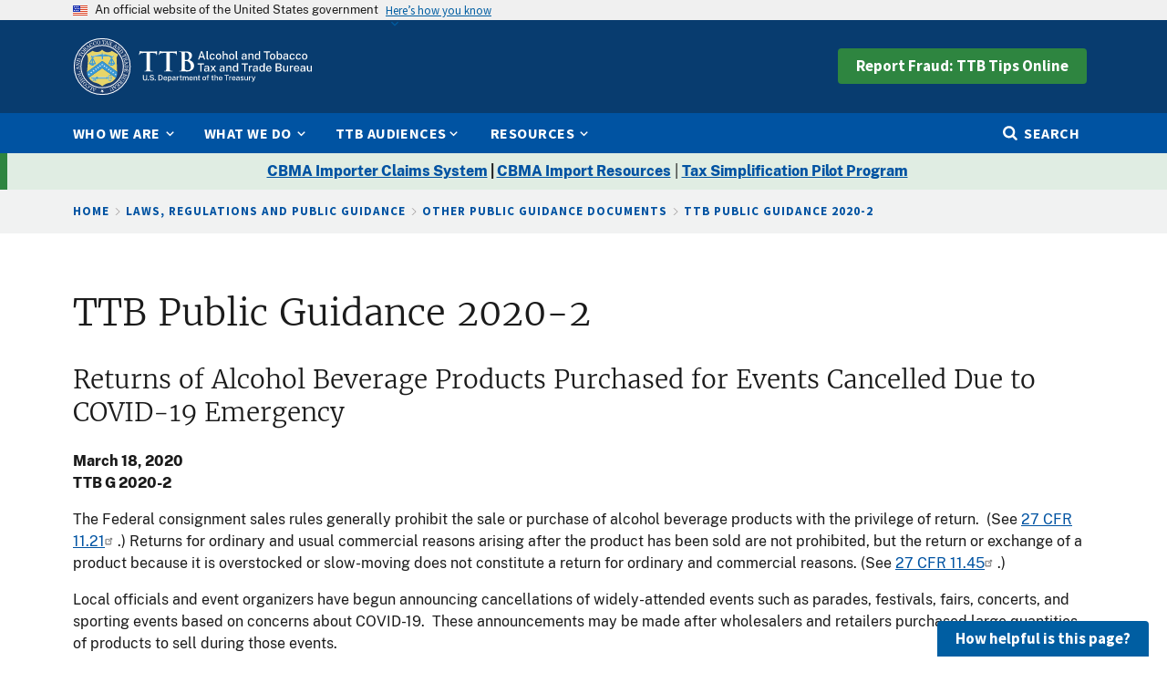

--- FILE ---
content_type: text/html; charset=UTF-8
request_url: https://www.ttb.gov/laws-regulations-and-public-guidance/public-guidance/ttb-pg-2020-2
body_size: 12198
content:
<!DOCTYPE html>
<html lang="en" dir="ltr">
<head>
  <meta charset="utf-8" />
<script async src="https://www.googletagmanager.com/gtag/js?id=G-GV8J283MWH"></script>
<script>window.dataLayer = window.dataLayer || [];function gtag(){dataLayer.push(arguments)};gtag("js", new Date());gtag("set", "developer_id.dMDhkMT", true);gtag("config", "G-GV8J283MWH", {"groups":"default","page_location":location.pathname + location.search + location.hash});gtag("config", "G-KGBRCK3LMZ", {"groups":"default","page_location":location.pathname + location.search + location.hash});gtag("config", "G-WENCZ3Y3YM", {"groups":"default","page_location":location.pathname + location.search + location.hash});</script>
<meta name="description" content="Returns of Alcohol Beverage Products Purchased for Events Cancelled Due to COVID-19 EmergencyMarch 18, 2020TTB G 2020-2" />
<link rel="canonical" href="https://www.ttb.gov/laws-regulations-and-public-guidance/public-guidance/ttb-pg-2020-2" />
<script>(function(c,l,a,r,i,t,y){
    c[a]=c[a]||function(){(c[a].q=c[a].q||[]).push(arguments)};
    t=l.createElement(r);t.async=1;t.src="https://www.clarity.ms/tag/"+i;
    y=l.getElementsByTagName(r)[0];y.parentNode.insertBefore(t,y);
})(window, document, "clarity", "script", "nj5fapxh72");
</script>
<meta name="Generator" content="Drupal 10 (https://www.drupal.org)" />
<meta name="MobileOptimized" content="width" />
<meta name="HandheldFriendly" content="true" />
<meta name="viewport" content="width=device-width, initial-scale=1.0" />
<link rel="icon" href="/themes/custom/ttb/favicon.ico" type="image/vnd.microsoft.icon" />

  <title>TTB Public Guidance 2020-2 | TTB: Alcohol and Tobacco Tax and Trade Bureau</title>
  <link rel="stylesheet" media="all" href="/sites/default/files/css/css_esfrIPhYCfWIqTzcLiKd-JBcTOaMFjb9gsDB7ZSrqGg.css?delta=0&amp;language=en&amp;theme=ttb&amp;include=eJxNiFEKwzAMxS5katiFhtM8SthrXGqnW24_2BjsR0jCK9n6Q-s5DuOCb8pmpGXrN7UIZPyNnwlt-sh7bbH6hXOqd6xOiRmJXYsFJLPoRi9GuRqeoR8uu9dBvAHL4TBB" />
<link rel="stylesheet" media="all" href="/sites/default/files/css/css_pSLRyJfzwxX2ehqZDO8IwYaA2R3rK-N_kgi2e0U_dfQ.css?delta=1&amp;language=en&amp;theme=ttb&amp;include=eJxNiFEKwzAMxS5katiFhtM8SthrXGqnW24_2BjsR0jCK9n6Q-s5DuOCb8pmpGXrN7UIZPyNnwlt-sh7bbH6hXOqd6xOiRmJXYsFJLPoRi9GuRqeoR8uu9dBvAHL4TBB" />

  <script src="https://dap.digitalgov.gov/Universal-Federated-Analytics-Min.js?agency=TRE&amp;subagency=TTB&amp;yt=1" id="_fed_an_ua_tag" async></script>


                              <script>!function(e){var n="https://s.go-mpulse.net/boomerang/";if("False"=="True")e.BOOMR_config=e.BOOMR_config||{},e.BOOMR_config.PageParams=e.BOOMR_config.PageParams||{},e.BOOMR_config.PageParams.pci=!0,n="https://s2.go-mpulse.net/boomerang/";if(window.BOOMR_API_key="B84AN-PBGG6-7J89A-92ERD-SHLCV",function(){function e(){if(!o){var e=document.createElement("script");e.id="boomr-scr-as",e.src=window.BOOMR.url,e.async=!0,i.parentNode.appendChild(e),o=!0}}function t(e){o=!0;var n,t,a,r,d=document,O=window;if(window.BOOMR.snippetMethod=e?"if":"i",t=function(e,n){var t=d.createElement("script");t.id=n||"boomr-if-as",t.src=window.BOOMR.url,BOOMR_lstart=(new Date).getTime(),e=e||d.body,e.appendChild(t)},!window.addEventListener&&window.attachEvent&&navigator.userAgent.match(/MSIE [67]\./))return window.BOOMR.snippetMethod="s",void t(i.parentNode,"boomr-async");a=document.createElement("IFRAME"),a.src="about:blank",a.title="",a.role="presentation",a.loading="eager",r=(a.frameElement||a).style,r.width=0,r.height=0,r.border=0,r.display="none",i.parentNode.appendChild(a);try{O=a.contentWindow,d=O.document.open()}catch(_){n=document.domain,a.src="javascript:var d=document.open();d.domain='"+n+"';void(0);",O=a.contentWindow,d=O.document.open()}if(n)d._boomrl=function(){this.domain=n,t()},d.write("<bo"+"dy onload='document._boomrl();'>");else if(O._boomrl=function(){t()},O.addEventListener)O.addEventListener("load",O._boomrl,!1);else if(O.attachEvent)O.attachEvent("onload",O._boomrl);d.close()}function a(e){window.BOOMR_onload=e&&e.timeStamp||(new Date).getTime()}if(!window.BOOMR||!window.BOOMR.version&&!window.BOOMR.snippetExecuted){window.BOOMR=window.BOOMR||{},window.BOOMR.snippetStart=(new Date).getTime(),window.BOOMR.snippetExecuted=!0,window.BOOMR.snippetVersion=12,window.BOOMR.url=n+"B84AN-PBGG6-7J89A-92ERD-SHLCV";var i=document.currentScript||document.getElementsByTagName("script")[0],o=!1,r=document.createElement("link");if(r.relList&&"function"==typeof r.relList.supports&&r.relList.supports("preload")&&"as"in r)window.BOOMR.snippetMethod="p",r.href=window.BOOMR.url,r.rel="preload",r.as="script",r.addEventListener("load",e),r.addEventListener("error",function(){t(!0)}),setTimeout(function(){if(!o)t(!0)},3e3),BOOMR_lstart=(new Date).getTime(),i.parentNode.appendChild(r);else t(!1);if(window.addEventListener)window.addEventListener("load",a,!1);else if(window.attachEvent)window.attachEvent("onload",a)}}(),"".length>0)if(e&&"performance"in e&&e.performance&&"function"==typeof e.performance.setResourceTimingBufferSize)e.performance.setResourceTimingBufferSize();!function(){if(BOOMR=e.BOOMR||{},BOOMR.plugins=BOOMR.plugins||{},!BOOMR.plugins.AK){var n=""=="true"?1:0,t="",a="amjttqaxfuxm22lzoeta-f-8b4961f55-clientnsv4-s.akamaihd.net",i="false"=="true"?2:1,o={"ak.v":"39","ak.cp":"1587907","ak.ai":parseInt("1019259",10),"ak.ol":"0","ak.cr":8,"ak.ipv":4,"ak.proto":"h2","ak.rid":"35a7bdb2","ak.r":47370,"ak.a2":n,"ak.m":"dscb","ak.n":"essl","ak.bpcip":"3.19.57.0","ak.cport":56920,"ak.gh":"23.208.24.77","ak.quicv":"","ak.tlsv":"tls1.3","ak.0rtt":"","ak.0rtt.ed":"","ak.csrc":"-","ak.acc":"","ak.t":"1769566502","ak.ak":"hOBiQwZUYzCg5VSAfCLimQ==YuSebnHctpSlOzeZtDUk1K177eJl3yxq1MTuK1GI+bpu99cWuM/CbRZe0L94ZVamJWocCCYVnC+ItSErUWm6Mato8qSE8xaVFG7zNxoKYnWDi41P1co9GwP4DugKePobU27XORVj90yoUCld7JRuy4En8KhIembVz+Pf0VdpLgIpcl3fL/IgKa04wxZk4j0z4a5s2UKFBDBo5hQWpXDnqFNjvMeBWu4mX4B3EKfX1Uxd7FAcuW49gkOx0yCyjky3v3ljNiBF9KN/s9w/uPHwki7FT6gEAPNU8bpXH7LSKz5qduIZ50ZwS1rqqtAAyhCHVW+CFH5jG2qkuuqLYJAtGmVgEGVhOYYxgtrNEpv/+alC+AkoCCwTI0MRvHUDAITYRyNEuVPhKRl/7cFm5l9Dz/yIS3MYNydpJBn+SsJYcMQ=","ak.pv":"27","ak.dpoabenc":"","ak.tf":i};if(""!==t)o["ak.ruds"]=t;var r={i:!1,av:function(n){var t="http.initiator";if(n&&(!n[t]||"spa_hard"===n[t]))o["ak.feo"]=void 0!==e.aFeoApplied?1:0,BOOMR.addVar(o)},rv:function(){var e=["ak.bpcip","ak.cport","ak.cr","ak.csrc","ak.gh","ak.ipv","ak.m","ak.n","ak.ol","ak.proto","ak.quicv","ak.tlsv","ak.0rtt","ak.0rtt.ed","ak.r","ak.acc","ak.t","ak.tf"];BOOMR.removeVar(e)}};BOOMR.plugins.AK={akVars:o,akDNSPreFetchDomain:a,init:function(){if(!r.i){var e=BOOMR.subscribe;e("before_beacon",r.av,null,null),e("onbeacon",r.rv,null,null),r.i=!0}return this},is_complete:function(){return!0}}}}()}(window);</script></head>
<body class="path-node page-node-type-page">
<a href="#main-content" class="usa-sr-only visually-hidden focusable skip-link">
  Skip to main content
</a>

  <div class="dialog-off-canvas-main-canvas" data-off-canvas-main-canvas>
    
  <div class="usa-banner">
  <div class="usa-accordion">
    <header class="usa-banner__header">
      <div class="usa-banner__inner">
        <div class="grid-col-auto">
          <img class="usa-banner__header-flag" src="/libraries/uswds/dist/img/us_flag_small.png" alt="U.S. flag">
        </div>
        <div class="grid-col-fill tablet:grid-col-auto">
          <p class="usa-banner__header-text">An official website of the United States government</p>
          <p class="usa-banner__header-action" aria-hidden="true">Here’s how you know</p>
        </div>
        <button class="usa-accordion__button usa-banner__button"
          aria-expanded="false" aria-controls="gov-banner">
          <span class="usa-banner__button-text">Here’s how you know</span>
        </button>
      </div>
    </header>
    <div class="usa-banner__content usa-accordion__content" id="gov-banner" hidden>
      <div class="grid-row grid-gap-lg">
        <div class="usa-banner__guidance tablet:grid-col-6">
          <img class="usa-banner__icon usa-media-block__img" src="/libraries/uswds/dist/img/icon-dot-gov.svg" alt="Dot gov">
          <div class="usa-media-block__body">
            <p>
              <strong>The .gov means it’s official.</strong>
            </p>
            <p>
              Federal government websites often end in .gov or .mil. Before sharing sensitive information, make sure you’re on a federal government site.
            </p>
          </div>
        </div>
        <div class="usa-banner__guidance tablet:grid-col-6">
          <img class="usa-banner__icon usa-media-block__img" src="/libraries/uswds/dist/img/icon-https.svg" alt="Https">
          <div class="usa-media-block__body">
            <p>
              <strong>The site is secure.</strong>
            </p>
            <p>
              The <strong>https://</strong> ensures that you are connecting to the official website and that any information you provide is encrypted and transmitted securely.
            </p>
          </div>
        </div>
      </div>
    </div>
  </div>
</div>


<div class="usa-overlay"></div>



<header class="treas-header" role="banner">
      <div class="treas-header__wrap">
    <div class="region region-header">
  <div id="block-ttb-site-branding" class="block block-system block-system-branding-block">
  
    
    <div id="treas-logo-title">
    <a href="/" title="Home" rel="home" class="navbar-brand d-flex align-items-center treas-header__title">
              <img src="/themes/custom/ttb/assets/img/TTB_logo_web.svg" aria-label="TTB - Alcohol and Tobacco Tax and Trade Bureau" alt="TTB - Alcohol and Tobacco Tax and Trade Bureau" class="treas-header__logo"/>
                </a>
  </div>
</div>
<div id="block-ttb-headerreportfraudttbtipsonlinebutton" class="block block-block-content block-block-content1ac46d87-2abb-462f-8327-10275f0650eb">
  
    
      <div class="content">
      
						<div class="field field--name-body field--type-text-with-summary field--label-hidden field__item"><!--PAGEWATCH--><div><a class="usa-button usa-button--alternate hidden-sm" href="/about-ttb/ttb-tip-line">Report Fraud: TTB Tips Online</a></div><!--/PAGEWATCH--></div>
			
    </div>
  </div>

    <button class="usa-menu-btn" type="button">
      <svg class="usa-icon" aria-hidden="true" focusable="false" role="img">
        <use xlink:href="/libraries/uswds/dist/img/sprite.svg#menu"></use>
      </svg>
      Menu
    </button>
</div>

  </div>
    </header>
<div class="treas-main-nav usa-nav">
  <div class="grid-container">
    <div class="grid-row">
      <div class="grid-col">
        <button class="usa-nav__close">
          <img src="/themes/custom/gallatin2/img/close-white.svg" alt="close" />
        </button>
      </div>
    </div>
    <nav class="grid-row" role="navigation">

             <div class="grid-col-12">
        
  
  
          <ul class="usa-nav__primary treas-main-nav__list usa-accordion">

    
          <li class="usa-nav__primary-item treas-main-nav__list-item  ">

                  <button class="usa-accordion__button usa-nav__link treas-main-nav__link" aria-expanded="false" aria-controls="megamenu-1">
            <span>Who We Are</span>
          </button>
        
                    
  
          <ul id="megamenu-1" class="usa-nav__submenu usa-megamenu grid-row grid-gap-4 flex-justify-start" hidden>

          
          <li class=" usa-nav__submenu-item treas-main-nav__submenu-item usa-megamenu-col mobile-lg:grid-col-6 desktop:grid-col">

        
                    
  
          <ul class="usa-nav__submenu-list">
        <li class="">

                                <a href="/about-ttb" class="mega-menu-nav-parent ">
              <strong>About TTB</strong>
            </a>
          
        </li>
    
          <li class="  ">

        
                  <a href="/about-ttb/organizational-chart-for-ttb" class="">
            <span>Organizational Chart</span>
          </a>
        
      </li>
          <li class="  ">

        
                  <a href="/business-central/consumer/about-us-what-we-do" class="">
            <span>What We Do</span>
          </a>
        
      </li>
          <li class="  ">

        
                  <a href="/about-ttb/who-we-are/offices" class="">
            <span>TTB Offices</span>
          </a>
        
      </li>
          <li class="  ">

        
                  <a href="/about-ttb/history" class="">
            <span>The TTB Story</span>
          </a>
        
      </li>
            </ul>
  
        
      </li>
          <li class=" usa-nav__submenu-item treas-main-nav__submenu-item usa-megamenu-col mobile-lg:grid-col-6 desktop:grid-col">

        
                    
  
          <ul class="usa-nav__submenu-list">
        <li class="">

                                <a href="/about-ttb/contact-us" class="mega-menu-nav-parent ">
              <strong>Contact Us</strong>
            </a>
          
        </li>
    
          <li class="  ">

        
                  <a href="/about-ttb/who-we-are/offices" class="">
            <span>Offices</span>
          </a>
        
      </li>
          <li class="  ">

        
                  <a href="/nrc/contact-nrc" class="">
            <span>NRC Call Center</span>
          </a>
        
      </li>
          <li class="  ">

        
                  <a href="/alfd/contact-information" class="">
            <span>ALFD Call Center</span>
          </a>
        
      </li>
          <li class="  ">

        
                  <a href="/about-ttb/who-we-are/offices/scientific-services-division" class="">
            <span>Scientific Services Division</span>
          </a>
        
      </li>
          <li class="  ">

        
                  <a href="/about-ttb/who-we-are/offices/tax-audit-division" class="">
            <span>Tax Audit Division</span>
          </a>
        
      </li>
          <li class="  ">

        
                  <a href="/laws-regulations-and-public-guidance/trade-investigations/trade-investigations-division-contacts" class="">
            <span>Trade Investigations Division Contact Information</span>
          </a>
        
      </li>
          <li class="  ">

        
                  <a href="/about-ttb/who-we-are/offices/media" class="">
            <span>Office of Congressional and Public Affairs</span>
          </a>
        
      </li>
          <li class="  ">

        
                  <a href="/contact-id" class="">
            <span>Submit a Tip Online</span>
          </a>
        
      </li>
            </ul>
  
        
      </li>
          <li class=" usa-nav__submenu-item treas-main-nav__submenu-item usa-megamenu-col mobile-lg:grid-col-6 desktop:grid-col">

        
                    
  
          <ul class="usa-nav__submenu-list">
        <li class="">

                                <a href="/about-ttb/who-we-are/offices" class="mega-menu-nav-parent ">
              <strong>TTB Offices</strong>
            </a>
          
        </li>
    
          <li class="  ">

        
                  <a href="/about-ttb/who-we-are/offices/executive-offices" class="">
            <span>Executive Staff</span>
          </a>
        
      </li>
          <li class="  ">

        
                  <a href="/about-ttb/who-we-are/offices/management" class="">
            <span>Office of Management</span>
          </a>
        
      </li>
          <li class="  ">

        
                  <a href="/about-ttb/who-we-are/offices/headquarters-operations" class="">
            <span>Office of Headquarters Operations</span>
          </a>
        
      </li>
          <li class="  ">

        
                  <a href="/about-ttb/who-we-are/offices/field-operations" class="">
            <span>Office of Field Operations</span>
          </a>
        
      </li>
          <li class="  ">

        
                  <a href="/about-ttb/who-we-are/offices/office-of-chief-information-officer" class="">
            <span>Office of the Chief Information Officer</span>
          </a>
        
      </li>
          <li class="  ">

        
                  <a href="/about-ttb/who-we-are/offices/permitting-and-taxation" class="">
            <span>Office of Permitting and Taxation</span>
          </a>
        
      </li>
          <li class="  ">

        
                  <a href="/offices/chief-counsel" class="">
            <span>Office of Chief Counsel</span>
          </a>
        
      </li>
          <li class="  ">

        
                  <a href="/about-ttb/who-we-are/offices/chief-of-staff" class="">
            <span>Office of External Affairs/Chief of Staff</span>
          </a>
        
      </li>
            </ul>
  
        
      </li>
          <li class=" usa-nav__submenu-item treas-main-nav__submenu-item usa-megamenu-col mobile-lg:grid-col-6 desktop:grid-col">

        
                    
  
          <ul class="usa-nav__submenu-list">
        <li class="">

                                <a href="/about-ttb/careers" class="mega-menu-nav-parent ">
              <strong>Careers</strong>
            </a>
          
        </li>
    
          <li class="  ">

        
                  <a href="/about-ttb/careers" class="">
            <span>Opportunities at a Glance</span>
          </a>
        
      </li>
            </ul>
  
        
      </li>
            </ul>
  
        
      </li>
          <li class="usa-nav__primary-item treas-main-nav__list-item  ">

                  <button class="usa-accordion__button usa-nav__link treas-main-nav__link" aria-expanded="false" aria-controls="megamenu-2">
            <span>What We Do</span>
          </button>
        
                    
  
          <ul id="megamenu-2" class="usa-nav__submenu usa-megamenu grid-row grid-gap-4 flex-justify-start" hidden>

          
          <li class=" usa-nav__submenu-item treas-main-nav__submenu-item usa-megamenu-col mobile-lg:grid-col-6 desktop:grid-col">

        
                    
  
          <ul class="usa-nav__submenu-list">
        <li class="">

                                <a href="/business-central/consumer/about-us-what-we-do" class="mega-menu-nav-parent ">
              <strong>Program Areas</strong>
            </a>
          
        </li>
    
          <li class="  ">

        
                  <a href="/regulated-commodities/beverage-alcohol" class="">
            <span>Beverage Alcohol</span>
          </a>
        
      </li>
          <li class="  ">

        
                  <a href="/regulated-commodities/industrial-alcohol" class="">
            <span>Industrial Alcohol</span>
          </a>
        
      </li>
          <li class="  ">

        
                  <a href="/regulated-commodities/tobacco" class="">
            <span>Tobacco</span>
          </a>
        
      </li>
          <li class="  ">

        
                  <a href="/formulation" class="">
            <span>Formulation</span>
          </a>
        
      </li>
          <li class="  ">

        
                  <a href="/regulated-commodities/labeling/labeling-resources" class="">
            <span>Labeling Resources</span>
          </a>
        
      </li>
          <li class="  ">

        
                  <a href="/business-central/advertising/market-compliance-office" class="">
            <span>Market Compliance</span>
          </a>
        
      </li>
          <li class="  ">

        
                  <a href="/business-central/trade-practices" class="">
            <span>Trade Practices</span>
          </a>
        
      </li>
          <li class="  ">

        
                  <a href="/about-ttb/who-we-are/offices/international-affairs-division" class="">
            <span>International Affairs</span>
          </a>
        
      </li>
          <li class="  ">

        
                  <a href="/about-ttb/outreach/outreach-program" class="">
            <span>TTB Outreach</span>
          </a>
        
      </li>
          <li class="  ">

        
                  <a href="/regulated-commodities/firearms" class="">
            <span>Firearms/Ammunition Excise Tax</span>
          </a>
        
      </li>
            </ul>
  
        
      </li>
          <li class=" usa-nav__submenu-item treas-main-nav__submenu-item usa-megamenu-col mobile-lg:grid-col-6 desktop:grid-col">

        
                    
  
          <ul class="usa-nav__submenu-list">
        <li class="">

                                <a href="/laws-regulations-and-public-guidance" class="mega-menu-nav-parent ">
              <strong>Regs and Guidance</strong>
            </a>
          
        </li>
    
          <li class="  ">

        
                  <a href="/laws-regulations-and-public-guidance/other/statutes" class="">
            <span>Statutes</span>
          </a>
        
      </li>
          <li class="  ">

        
                  <a href="/laws-regulations-and-public-guidance/other/regulations" class="">
            <span>Regulations</span>
          </a>
        
      </li>
          <li class="  ">

        
                  <a href="/laws-regulations-and-public-guidance/rulings" class="">
            <span>Rulings</span>
          </a>
        
      </li>
          <li class="  ">

        
                  <a href="/laws-regulations-and-public-guidance/procedures" class="">
            <span>Procedures</span>
          </a>
        
      </li>
          <li class="  ">

        
                  <a href="/public-information/industry-circulars" class="">
            <span>Industry Circulars</span>
          </a>
        
      </li>
          <li class="  ">

        
                  <a href="/rrd/publications-in-federal-register" class="">
            <span>Federal Register Publications</span>
          </a>
        
      </li>
          <li class="  ">

        
                  <a href="/laws-regulations-and-public-guidance/public-guidance" class="">
            <span>Other Guidance</span>
          </a>
        
      </li>
            </ul>
  
        
      </li>
          <li class=" usa-nav__submenu-item treas-main-nav__submenu-item usa-megamenu-col mobile-lg:grid-col-6 desktop:grid-col">

        
                    
  
          <ul class="usa-nav__submenu-list">
        <li class="">

                                <a href="/taxes/tax-audit/taxes-and-filing" class="mega-menu-nav-parent ">
              <strong>Taxes and Filing</strong>
            </a>
          
        </li>
    
          <li class="  ">

        
                  <a href="/taxes/tax-audit/taxes-and-filing" class="">
            <span>Overview</span>
          </a>
        
      </li>
          <li class="  ">

        
                  <a href="/regulated-commodities/beverage-alcohol/cbma/craft-beverage-modernization-and-tax-reform-cbmtra" class="">
            <span>CBMA Tax Credits</span>
          </a>
        
      </li>
          <li class="  ">

        
                  <a href="/online-services/epayment" class="">
            <span>Pay.gov</span>
          </a>
        
      </li>
          <li class="  ">

        
                  <a href="/taxes/tax-audit/excise-tax-and-export-due-dates" class="">
            <span>Tax Returns and Reports Due Dates</span>
          </a>
        
      </li>
          <li class="  ">

        
                  <a href="/taxes/tax-audit/tax-and-fee-rates" class="">
            <span>Tax Rates</span>
          </a>
        
      </li>
          <li class="  ">

        
                  <a href="/business-central/business-tools/forms-helpful-hints-and-tips" class="">
            <span>Preparing Returns</span>
          </a>
        
      </li>
          <li class="  ">

        
                  <a href="/nrc/disaster-relief" class="">
            <span>File Disaster Claims</span>
          </a>
        
      </li>
          <li class="  ">

        
                  <a href="/taxes/tax-audit/taxpayer-relief-payment-options" class="">
            <span>Taxpayer Relief</span>
          </a>
        
      </li>
          <li class="  ">

        
                  <a href="/tax-simplification" class="">
            <span>Tax Simplification Pilot Program</span>
          </a>
        
      </li>
            </ul>
  
        
      </li>
          <li class=" usa-nav__submenu-item treas-main-nav__submenu-item usa-megamenu-col mobile-lg:grid-col-6 desktop:grid-col">

        
                    
  
          <ul class="usa-nav__submenu-list">
        <li class="">

                                <a href="/online-services/ttb-online-homepage" class="mega-menu-nav-parent ">
              <strong>Online Services</strong>
            </a>
          
        </li>
    
          <li class="  ">

        
                  <a href="/online-services/ponl/customer-support" class="">
            <span>Permits Online</span>
          </a>
        
      </li>
          <li class="  ">

        
                  <a href="/regulated-commodities/labeling/colas" class="">
            <span>COLAs Online</span>
          </a>
        
      </li>
          <li class="  ">

        
                  <a href="/formulation" class="">
            <span>Formulas Online</span>
          </a>
        
      </li>
          <li class="  ">

        
                  <a href="/online-services/epayment" class="">
            <span>Pay.gov</span>
          </a>
        
      </li>
          <li class="  ">

        
                  <a href="/regulated-commodities/labeling/cola-public-registry" class="">
            <span>Public COLA Registry</span>
          </a>
        
      </li>
          <li class="  ">

        
                  <a href="/about-ttb/online-help-center" class="">
            <span>Online Help Center</span>
          </a>
        
      </li>
            </ul>
  
        
      </li>
          <li class=" usa-nav__submenu-item treas-main-nav__submenu-item usa-megamenu-col mobile-lg:grid-col-6 desktop:grid-col">

        
                    
  
          <ul class="usa-nav__submenu-list">
        <li class="">

                                <a href="/laws-regulations-and-public-guidance/enforcement" class="mega-menu-nav-parent ">
              <strong>Enforcement</strong>
            </a>
          
        </li>
    
          <li class="  ">

        
                  <a href="/contact-id" class="">
            <span>Submit a Tip Online</span>
          </a>
        
      </li>
          <li class="  ">

        
                  <a href="/business-central/fo/administrative-cases" class="">
            <span>Administrative Actions</span>
          </a>
        
      </li>
          <li class="  ">

        
                  <a href="/about-ttb/who-we-are/offices/trade-investigations-division" class="">
            <span>Investigations</span>
          </a>
        
      </li>
          <li class="  ">

        
                  <a href="/about-ttb/who-we-are/offices/tax-audit-division" class="">
            <span>Audits</span>
          </a>
        
      </li>
          <li class="  ">

        
                  <a href="/tax-audit/taxes-and-filing" class="">
            <span>Taxes and Filing</span>
          </a>
        
      </li>
          <li class="  ">

        
                  <a href="/scientific-services-division/bev-alc-product-diversion" class="">
            <span>Beverage Product Diversion</span>
          </a>
        
      </li>
          <li class="  ">

        
                  <a href="/regulated-commodities/tobacco/diversion" class="">
            <span>Tobacco Diversion</span>
          </a>
        
      </li>
            </ul>
  
        
      </li>
            </ul>
  
        
      </li>
          <li class="usa-nav__primary-item treas-main-nav__list-item  ">

                  <button class="usa-accordion__button usa-nav__link treas-main-nav__link" aria-expanded="false" aria-controls="megamenu-3">
            <span>TTB Audiences</span>
          </button>
        
                    
  
          <ul id="megamenu-3" class="usa-nav__submenu usa-megamenu grid-row grid-gap-4 flex-justify-start" hidden>

          
          <li class=" usa-nav__submenu-item treas-main-nav__submenu-item usa-megamenu-col mobile-lg:grid-col-6 desktop:grid-col">

        
                    
  
          <ul class="usa-nav__submenu-list">
        <li class="">

                                <strong class="mega-menu-nav-parent-nolink">Industry Members</strong>
          
        </li>
    
          <li class="  ">

        
                  <a href="/information-for" class="">
            <span>Information For...</span>
          </a>
        
      </li>
          <li class="  ">

        
                  <a href="/regulated-commodities/beverage-alcohol/wine" class="">
            <span>Wine Producers</span>
          </a>
        
      </li>
          <li class="  ">

        
                  <a href="/regulated-commodities/beverage-alcohol/distilled-spirits" class="">
            <span>Distilled Spirits</span>
          </a>
        
      </li>
          <li class="  ">

        
                  <a href="/regulated-commodities/beverage-alcohol/beer" class="">
            <span>Beer Producers</span>
          </a>
        
      </li>
          <li class="  ">

        
                  <a href="/regulated-commodities/beverage-alcohol/wholesaler" class="">
            <span>Wholesalers</span>
          </a>
        
      </li>
          <li class="  ">

        
                  <a href="/regulated-commodities/beverage-alcohol/wholesaler" class="">
            <span>Importers/Exporters</span>
          </a>
        
      </li>
          <li class="  ">

        
                  <a href="/regulated-commodities/tobacco" class="">
            <span>Tobacco Industry</span>
          </a>
        
      </li>
          <li class="  ">

        
                  <a href="/regulated-commodities/firearms" class="">
            <span>Firearms/Ammunition Excise Tax</span>
          </a>
        
      </li>
          <li class="  ">

        
                  <a href="/regulated-commodities/industrial-alcohol" class="">
            <span>Industrial Alcohol</span>
          </a>
        
      </li>
          <li class="  ">

        
                  <a href="/business-central/state-and-local-government" class="">
            <span>State and Local Government</span>
          </a>
        
      </li>
            </ul>
  
        
      </li>
          <li class=" usa-nav__submenu-item treas-main-nav__submenu-item usa-megamenu-col mobile-lg:grid-col-6 desktop:grid-col">

        
                    
  
          <ul class="usa-nav__submenu-list">
        <li class="">

                                <strong class="mega-menu-nav-parent-nolink">Business Owners</strong>
          
        </li>
    
          <li class="  ">

        
                  <a href="/business-central/small-business" class="">
            <span>Small Business Owners</span>
          </a>
        
      </li>
          <li class="  ">

        
                  <a href="/business-central/start-a-business" class="">
            <span>Prospective Business Owners</span>
          </a>
        
      </li>
          <li class="  ">

        
                  <a href="/nrc/retail-beverage-alcohol-dealers" class="">
            <span>Beverage Alcohol Retailers</span>
          </a>
        
      </li>
          <li class="  ">

        
                  <a href="/public-information/contracting" class="">
            <span>Contracting with TTB</span>
          </a>
        
      </li>
            </ul>
  
        
      </li>
          <li class=" usa-nav__submenu-item treas-main-nav__submenu-item usa-megamenu-col mobile-lg:grid-col-6 desktop:grid-col">

        
                    
  
          <ul class="usa-nav__submenu-list">
        <li class="">

                                <strong class="mega-menu-nav-parent-nolink">Public</strong>
          
        </li>
    
          <li class="  ">

        
                  <a href="/business-central/consumer" class="">
            <span>Consumer Corner</span>
          </a>
        
      </li>
          <li class="  ">

        
                  <a href="/business-central/consumer/consumer-product-safety" class="">
            <span>Product Safety and Testing</span>
          </a>
        
      </li>
          <li class="  ">

        
                  <a href="/business-central/consumer/health-warning-statements" class="">
            <span>Health Warning Statements</span>
          </a>
        
      </li>
          <li class="  ">

        
                  <a href="/public-information/researcher-resources" class="">
            <span>Research Resources</span>
          </a>
        
      </li>
          <li class="  ">

        
                  <a href="/public-information/researcher-resources/student-questions" class="">
            <span>Student Questions</span>
          </a>
        
      </li>
          <li class="  ">

        
                  <a href="/public-information/foia" class="">
            <span>FOIA</span>
          </a>
        
      </li>
            </ul>
  
        
      </li>
            </ul>
  
        
      </li>
          <li class="usa-nav__primary-item treas-main-nav__list-item  ">

                  <button class="usa-accordion__button usa-nav__link treas-main-nav__link" aria-expanded="false" aria-controls="megamenu-4">
            <span>Resources</span>
          </button>
        
                    
  
          <ul id="megamenu-4" class="usa-nav__submenu usa-megamenu grid-row grid-gap-4 flex-justify-start" hidden>

          
          <li class=" usa-nav__submenu-item treas-main-nav__submenu-item usa-megamenu-col mobile-lg:grid-col-6 desktop:grid-col">

        
                    
  
          <ul class="usa-nav__submenu-list">
        <li class="">

                                <a href="/public-information/press-room" class="mega-menu-nav-parent ">
              <strong>Press Room</strong>
            </a>
          
        </li>
    
          <li class="  ">

        
                  <a href="/public-information/ttb-newsletter" class="">
            <span>TTB Newsletter</span>
          </a>
        
      </li>
          <li class="  ">

        
                  <a href="/public-information/press-room/news-and-events" class="">
            <span>News and Events</span>
          </a>
        
      </li>
          <li class="  ">

        
                  <a href="/about-ttb/outreach/presentations" class="">
            <span>Presentations</span>
          </a>
        
      </li>
          <li class="  ">

        
                  <a href="/public-information/press-room/press-releases" class="">
            <span>Press Releases</span>
          </a>
        
      </li>
          <li class="  ">

        
                  <a href="/about-ttb/who-we-are/offices/media" class="">
            <span>Congressional Inquiries</span>
          </a>
        
      </li>
            </ul>
  
        
      </li>
          <li class=" usa-nav__submenu-item treas-main-nav__submenu-item usa-megamenu-col mobile-lg:grid-col-6 desktop:grid-col">

        
                    
  
          <ul class="usa-nav__submenu-list">
        <li class="">

                                <a href="/business-central" class="mega-menu-nav-parent ">
              <strong>Business Central</strong>
            </a>
          
        </li>
    
          <li class="  ">

        
                  <a href="/business-central/tutorials-and-resources" class="">
            <span>TTB Learning Center</span>
          </a>
        
      </li>
          <li class="  ">

        
                  <a href="/business-central" class="">
            <span>Business Central</span>
          </a>
        
      </li>
          <li class="  ">

        
                  <a href="/business-central/industry-startup-tutorial" class="">
            <span>Industry Startup Tutorial</span>
          </a>
        
      </li>
          <li class="  ">

        
                  <a href="/regulated-commodities/beverage-alcohol/distilled-spirits/proofing-tutorial" class="">
            <span>Proofing Video Series</span>
          </a>
        
      </li>
          <li class="  ">

        
                  <a href="/business-central/tutorials-and-resources#online" class="">
            <span>Guides and Tutorials</span>
          </a>
        
      </li>
            </ul>
  
        
      </li>
          <li class=" usa-nav__submenu-item treas-main-nav__submenu-item usa-megamenu-col mobile-lg:grid-col-6 desktop:grid-col">

        
                    
  
          <ul class="usa-nav__submenu-list">
        <li class="">

                                <a href="/statistics" class="mega-menu-nav-parent ">
              <strong>Data &amp; Statistics</strong>
            </a>
          
        </li>
    
          <li class="  ">

        
                  <a href="/data" class="">
            <span>Open Data</span>
          </a>
        
      </li>
          <li class="  ">

        
                  <a href="/regulated-commodities/beverage-alcohol/wine/wine-statistics" class="">
            <span>Wine</span>
          </a>
        
      </li>
          <li class="  ">

        
                  <a href="/regulated-commodities/beverage-alcohol/beer/statistics" class="">
            <span>Beer</span>
          </a>
        
      </li>
          <li class="  ">

        
                  <a href="/regulated-commodities/beverage-alcohol/distilled-spirits/statistics" class="">
            <span>Distilled Spirits</span>
          </a>
        
      </li>
          <li class="  ">

        
                  <a href="/regulated-commodities/tobacco/tobacco-statistics" class="">
            <span>Tobacco</span>
          </a>
        
      </li>
          <li class="  ">

        
                  <a href="/taxes/tax-audit/tax-collections" class="">
            <span>Tax Collections</span>
          </a>
        
      </li>
          <li class="  ">

        
                  <a href="/online-services/processing-times" class="">
            <span>TTB Processing Times</span>
          </a>
        
      </li>
          <li class="  ">

        
                  <a href="/foia/list-of-permittees" class="">
            <span>List of Permittees</span>
          </a>
        
      </li>
            </ul>
  
        
      </li>
          <li class=" usa-nav__submenu-item treas-main-nav__submenu-item usa-megamenu-col mobile-lg:grid-col-6 desktop:grid-col">

        
                    
  
          <ul class="usa-nav__submenu-list">
        <li class="">

                                <a href="/public-information/publications" class="mega-menu-nav-parent ">
              <strong>Publications</strong>
            </a>
          
        </li>
    
          <li class="  ">

        
                  <a href="/public-information/foia/foia-annual-reports" class="">
            <span>FOIA Reports</span>
          </a>
        
      </li>
          <li class="  ">

        
                  <a href="/about-ttb/plans-and-reports" class="">
            <span>Plans and Reports</span>
          </a>
        
      </li>
          <li class="  ">

        
                  <a href="/public-information/publications/memorandum-of-understanding" class="">
            <span>Memorandum of Understanding</span>
          </a>
        
      </li>
          <li class="  ">

        
                  <a href="/public-information/ttb-newsletter" class="">
            <span>TTB Newsletter</span>
          </a>
        
      </li>
          <li class="  ">

        
                  <a href="/public-information/forms" class="">
            <span>TTB Forms</span>
          </a>
        
      </li>
          <li class="  ">

        
                  <a href="/public-information/publications/ttb-fact-sheets" class="">
            <span>Fact Sheets</span>
          </a>
        
      </li>
            </ul>
  
        
      </li>
          <li class=" usa-nav__submenu-item treas-main-nav__submenu-item usa-megamenu-col mobile-lg:grid-col-6 desktop:grid-col">

        
                    
  
          <ul class="usa-nav__submenu-list">
        <li class="">

                                <a href="/faqs" class="mega-menu-nav-parent ">
              <strong>FAQs</strong>
            </a>
          
        </li>
    
          <li class="  ">

        
                  <a href="/faqs/alcohol" class="">
            <span>Alcohol</span>
          </a>
        
      </li>
          <li class="  ">

        
                  <a href="/faqs/faet-faqs" class="">
            <span>Firearms Excise Tax</span>
          </a>
        
      </li>
          <li class="  ">

        
                  <a href="/faqs/alcohol?tid=8" class="">
            <span>Advertising</span>
          </a>
        
      </li>
          <li class="  ">

        
                  <a href="/faqs/alcohol?tid=9" class="">
            <span>Labeling</span>
          </a>
        
      </li>
          <li class="  ">

        
                  <a href="/faqs/alcohol?tid=9" class="">
            <span>Formulation</span>
          </a>
        
      </li>
          <li class="  ">

        
                  <a href="/faqs/alcohol?tid=7" class="">
            <span>Permits</span>
          </a>
        
      </li>
          <li class="  ">

        
                  <a href="/tobacco/faqs-general" class="">
            <span>Tobacco</span>
          </a>
        
      </li>
            </ul>
  
        
      </li>
            </ul>
  
        
      </li>
              <li class="treas-main-nav__list-item treas-search-nav desktop:order-last order-first">
        <button class="usa-accordion__button search-btn treas-main-nav__link" aria-expanded="false" aria-controls="megamenu-search">
          <span>Search</span>
        </button>
      </li>
        </ul>
  




       </div>
      
          </nav>
  </div>
</div>
<div class="treas-search-menu grid-container" id="megamenu-search" hidden>
      <div class="grid-row">
      <div class="grid-col">
        <div class="treas-search-menu__component">
          <div class="region region-search-menu">
  <div id="block-ttb-searchgovblock" class="block block-searchgov-drupal block-searchgov-block">
  
    
      <div class="content">
      
        <form id="search_form" action="https://search.usa.gov/search" accept-charset="UTF-8" method="get"><input name="utf8" type="hidden" value="✓" />

           <input type="hidden" name="affiliate" id="affiliate" value="ttb" />
           <label for="query">Enter Search Term(s):</label>
           <input type="text" name="query" id="query" autocomplete="off" placeholder="Enter keywords" class="usagov-search-autocomplete" />
           <input type="submit" name="commit" value="Search" data-disable-with="Search" />
        </form>
    </div>
  </div>

</div>

        </div>
      </div>
    </div>
  </div>


  <div class="treas-alert">
    <div class="region region-alert">
  <div class="views-element-container block block-views block-views-blockalert-banner-blocks-block-1" id="block-ttb-views-block-alert-banner-blocks-block-1">
  
    
      <div class="content">
      <div><div class="alertBannerView js-view-dom-id-467a48761e2e216fe0919492d61751c7c21eb5849a2b318031fc378fba725086">
  
  
  

  
  
  

      <div class="views-row"><div class="views-field views-field-field-alert-message"><div class="field-content"><div class="block usa-alert usa-alert--success usa-alert--slim usa-alert--no-icon" role="alert">
  <div class="usa-alert__body">
       <p class="usa-alert__text"><p class="text-align-center"><a href="https://my.ttb.gov/"><strong>CBMA Importer Claims System</strong></a><strong> | </strong><a href="/regulated-commodities/beverage-alcohol/cbma/cbma-imports" data-entity-type="node" data-entity-uuid="763e0e1f-65b6-4204-a7c8-d91b4c79c337" data-entity-substitution="canonical" title="Craft Beverage Modernization Act (CBMA) Import Resources"><strong>CBMA Import Resources</strong></a> | <a href="/tax-simplification" data-entity-type="node" data-entity-uuid="eb886539-6b3c-4651-8516-99a6f566425e" data-entity-substitution="canonical" title="Tax Simplification"><strong>Tax Simplification Pilot Program</strong></a></p></p>
  </div>
</div></div></div><div class="views-field views-field-field-expiration-date"><div class="field-content"></div></div></div>

    

  
  

  
  
</div>
</div>

    </div>
  </div>

</div>

  </div>


  <div class="region region-breadcrumb">
  <div id="block-ttb-breadcrumbs" class="block block-system block-system-breadcrumb-block">
  
    
      <div class="content">
      <div class="treas-breadcrumb">
  <div class="grid-container">
    <div class="grid-row">
      <div class="grid-col">
        <nav aria-label="breadcrumb" class="treas-breadcrumb__nav">
          <h2 id="system-breadcrumb" class="visually-hidden">Breadcrumb</h2>
          <ol class="treas-breadcrumb__list">
                      <li class="treas-breadcrumb__item" title="Home">
                              <a href="/" class="treas-breadcrumb__link">Home</a>
                          </li>
                      <li class="treas-breadcrumb__item" title="Laws, Regulations and Public Guidance">
                              <a href="/laws-regulations-and-public-guidance" class="treas-breadcrumb__link">Laws, Regulations and Public Guidance</a>
                          </li>
                      <li class="treas-breadcrumb__item" title="Other Public Guidance Documents">
                              <a href="/laws-regulations-and-public-guidance/public-guidance" class="treas-breadcrumb__link">Other Public Guidance Documents</a>
                          </li>
                      <li class="treas-breadcrumb__item" title="TTB Public Guidance 2020-2">
                              TTB Public Guidance 2020-2
                          </li>
                    </ol>
        </nav>
      </div>
    </div>
  </div>
</div>

    </div>
  </div>

</div>


<main class="usa-section" id="content">
  <div id="main-content" class="grid-container">
    <div class="grid-row grid-gap">
      <div class="grid-col-12">
        

        
      </div>
    </div>

    <div class="grid-row grid-gap">

      
                                  
            
            
      <div class="region-content grid-col">
            <div data-drupal-messages-fallback class="hidden"></div>  
  <h1 class="margin-0"><span class="treas-page-title">TTB Public Guidance 2020-2</span></h1>


<article>

  
    

  
  <div>
      <div class="layout layout--onecol">
    <div  class="layout__region layout__region--content">
      <div class="block block-layout-builder block-extra-field-blocknodepagecontent-moderation-control">
  
    
      <div class="content">
      
    </div>
  </div>
<div class="block block-layout-builder block-extra-field-blocknodepagelinks">
  
    
      <div class="content">
      
    </div>
  </div>
<div class="block block-layout-builder block-field-blocknodepagebody">
  
    
      <div class="content">
      
						<div class="field field--name-body field--type-text-with-summary field--label-hidden field__item"><h2>Returns of Alcohol Beverage Products Purchased for Events Cancelled Due to COVID-19 Emergency</h2><p><strong>March 18, 2020</strong><br><strong>TTB G 2020-2</strong></p><p>The Federal consignment sales rules generally prohibit the sale or purchase of alcohol beverage products with the privilege of return.&nbsp; (See <a href="https://www.ecfr.gov/cgi-bin/text-idx?SID=98a4c688502ad2330b84d4f2df7351ed&amp;mc=true&amp;node=pt27.1.11&amp;rgn=div5#se27.1.11_121" target="_blank" rel="noopener">27 CFR 11.21</a>.) Returns for ordinary and usual commercial reasons arising after the product has been sold are not prohibited, but the return or exchange of a product because it is overstocked or slow-moving does not constitute a return for ordinary and commercial reasons. (See <a href="https://www.ecfr.gov/cgi-bin/text-idx?SID=98a4c688502ad2330b84d4f2df7351ed&amp;mc=true&amp;node=pt27.1.11&amp;rgn=div5#se27.1.11_145" target="_blank" rel="noopener">27 CFR 11.45</a>.)</p><p>Local officials and event organizers have begun announcing cancellations of widely-attended events such as parades, festivals, fairs, concerts, and sporting events based on concerns about COVID-19.&nbsp; These announcements may be made after wholesalers and retailers purchased large quantities of products to sell during those events.</p><p><strong>Given the unexpected and widespread nature of the concerns involving COVID-19, TTB will not consider returns of alcohol beverage products purchased to sell during such cancelled events to violate Federal consignment sales rules provided the products were not initially purchased or sold with the privilege of return.</strong>&nbsp; Even though such returns are lawful, a producer or wholesaler is not required to accept returns of such products.</p><p>If you have any questions concerning our consignment sales rules, you may send them to <a href="mailto:tradepractices@ttb.gov" target="_blank">tradepractices@ttb.gov</a>.</p><h2>&nbsp;</h2><p>Page last updated: March 20, 2020<br>Page last updated: March 20, 2020<br>Maintained by: <a href="/node/912" title="Regulations and Rulings Division" target="_self">Regulations and Rulings Division</a></p></div>
			
    </div>
  </div>

    </div>
  </div>

  </div>

</article>


                          <p>
                                      Last updated: November 17, 2025 <br>
                                  </p>
              </div>

      
    </div>
  </div>

</main>


<footer class="usa-footer usa-footer--big" role="contentinfo">
      <div class="usa-footer__primary-section">
      <div class="grid-container">
            	<div class="region region-footer">
		<div class="footer-primary"><nav
	role="navigation" aria-labelledby="block-ttb-footer-menu"  id="block-ttb-footer" class="block block-menu navigation menu--footer ttb-menu">
						
		<h3 class="visually-hidden" id="block-ttb-footer-menu">Footer</h3>
	

				  
  
          <div class="display-flex flex-wrap grid-gap">
    
                        
                    
      
              <div class="mobile-lg:grid-col-6 desktop:grid-col">
          <section class="usa-footer__primary-content usa-footer__primary-content--collapsible">
            <span class="nolink usa-footer__primary-link text-bold">Filing &amp; Payments</span>
            <ul class="usa-list usa-list--unstyled">
                                
  
    
                        
                    
      
              <li class="usa-footer__secondary-link">
            <a href="/online-services/ponl/customer-support" class="link" data-drupal-link-system-path="node/1015">Permits Online</a>
        </li>
                              
                    
      
              <li class="usa-footer__secondary-link">
            <a href="/regulated-commodities/labeling/colas" class="link" data-drupal-link-system-path="node/877">COLAs Online</a>
        </li>
                              
                    
      
              <li class="usa-footer__secondary-link">
            <a href="/taxes/tax-audit/excise-tax-and-export-due-dates" class="link" data-drupal-link-system-path="node/1338">Tax Returns</a>
        </li>
                              
                    
      
              <li class="usa-footer__secondary-link">
            <a href="/nrc/statistics-original-applications-to-operate" class="link" data-drupal-link-system-path="node/905">Permit Applications</a>
        </li>
                              
                    
      
              <li class="usa-footer__secondary-link">
            <a href="https://my.ttb.gov/nrc-claims-submission/claim-form" class="link">Submit a Claim Online</a>
        </li>
          
    
  
                          </ul>
          </section>
        </div>
                              
                    
      
              <div class="mobile-lg:grid-col-6 desktop:grid-col">
          <section class="usa-footer__primary-content usa-footer__primary-content--collapsible">
            <span class="nolink usa-footer__primary-link text-bold">About TTB</span>
            <ul class="usa-list usa-list--unstyled">
                                
  
    
                        
                    
      
              <li class="usa-footer__secondary-link">
            <a href="/about-ttb/contact-us" class="link" data-drupal-link-system-path="node/262">Contact Us</a>
        </li>
                              
                    
      
              <li class="usa-footer__secondary-link">
            <a href="/about-ttb/who-we-are/offices" class="link" data-drupal-link-system-path="node/906">Offices</a>
        </li>
                              
                    
      
              <li class="usa-footer__secondary-link">
            <a href="/about-ttb/careers" class="link" data-drupal-link-system-path="node/2026">Careers</a>
        </li>
                              
                    
      
              <li class="usa-footer__secondary-link">
            <a href="/laws-regulations-and-public-guidance" class="link" data-drupal-link-system-path="node/1201">Regulations</a>
        </li>
          
    
  
                          </ul>
          </section>
        </div>
                              
                    
      
              <div class="mobile-lg:grid-col-6 desktop:grid-col">
          <section class="usa-footer__primary-content usa-footer__primary-content--collapsible">
            <span class="nolink usa-footer__primary-link text-bold">Additional Information</span>
            <ul class="usa-list usa-list--unstyled">
                                
  
    
                        
                    
      
              <li class="usa-footer__secondary-link">
            <a href="/about-ttb/other/open-government" class="link" data-drupal-link-system-path="node/935">Open Government</a>
        </li>
                              
                    
      
              <li class="usa-footer__secondary-link">
            <a href="/about-ttb/other/plain-language" class="link" data-drupal-link-system-path="node/942">Plain Language</a>
        </li>
                              
                    
      
              <li class="usa-footer__secondary-link">
            <a href="/public-information/ttb-s-implementation-procedures-for-information-quality-act" class="link" data-drupal-link-system-path="node/2050">Information Quality</a>
        </li>
                              
                    
      
              <li class="usa-footer__secondary-link">
            <a href="/public-information/forms" class="link" data-drupal-link-system-path="node/544">Forms</a>
        </li>
                              
                    
      
              <li class="usa-footer__secondary-link">
            <a href="/regulated-commodities/labeling/labeling-resources" class="link" data-drupal-link-system-path="node/870">Labeling</a>
        </li>
          
    
  
                          </ul>
          </section>
        </div>
                              
                    
      
              <div class="mobile-lg:grid-col-6 desktop:grid-col">
          <section class="usa-footer__primary-content usa-footer__primary-content--collapsible">
            <span class="nolink usa-footer__primary-link text-bold">Additional Resources</span>
            <ul class="usa-list usa-list--unstyled">
                                
  
    
                        
                    
      
              <li class="usa-footer__secondary-link">
            <a href="/public-information/foia" class="link" data-drupal-link-system-path="node/523">FOIA</a>
        </li>
                              
                    
      
              <li class="usa-footer__secondary-link">
            <a href="/about-ttb/ttb-tip-line/ttb-tipline-whistleblower-program" class="link" data-drupal-link-system-path="node/2382">Whistleblower Protection</a>
        </li>
                              
                    
      
              <li class="usa-footer__secondary-link">
            <a href="/about-ttb/ttb-tip-line" class="link" data-drupal-link-system-path="node/1316">Report Fraud</a>
        </li>
          
    
  
                          </ul>
          </section>
        </div>
                              
                    
      
              <div class="mobile-lg:grid-col-6 desktop:grid-col">
          <section class="usa-footer__primary-content usa-footer__primary-content--collapsible">
            <span class="nolink usa-footer__primary-link text-bold">Other Government Sites</span>
            <ul class="usa-list usa-list--unstyled">
                                
  
    
                        
                    
      
              <li class="usa-footer__secondary-link">
            <a href="https://home.treasury.gov" class="link">Dept. of the Treasury</a>
        </li>
                              
                    
      
              <li class="usa-footer__secondary-link">
            <a href="https://www.usa.gov" class="link">USA.gov</a>
        </li>
                              
                    
      
              <li class="usa-footer__secondary-link">
            <a href="https://www.data.gov" class="link">Data.gov</a>
        </li>
                              
                    
      
              <li class="usa-footer__secondary-link">
            <a href="https://www.irs.gov" class="link">Internal Revenue Service</a>
        </li>
                              
                    
      
              <li class="usa-footer__secondary-link">
            <a href="https://osc.gov" class="link">Office of Special Counsel</a>
        </li>
          
    
  
                          </ul>
          </section>
        </div>
                              
                    
      
              <div class="mobile-lg:grid-col-6 desktop:grid-col">
          <section class="usa-footer__primary-content usa-footer__primary-content--collapsible">
            <span class="nolink usa-footer__primary-link text-bold">Language Links</span>
            <ul class="usa-list usa-list--unstyled">
                                
  
    
                        
                    
      
              <li class="usa-footer__secondary-link">
            <a href="/import-export/itd-spanish/enespanol" class="link" data-drupal-link-system-path="node/849">En Español</a>
        </li>
                              
                    
      
              <li class="usa-footer__secondary-link">
            <a href="/import-export/itd/itd-french/welome" class="link" data-drupal-link-system-path="node/831">Français</a>
        </li>
                              
                    
      
              <li class="usa-footer__secondary-link">
            <a href="/import-export/itd-chinese/wine-cert" class="link" data-drupal-link-system-path="node/816">漢語</a>
        </li>
          
    
  
                          </ul>
          </section>
        </div>
          
          </div>
    
  


	</nav>
</div>
	</div>

      </div>
    </div>
    <div class="usa-footer__secondary-section">
    <div class="grid-container">
      <div class="grid-row grid-gap">
                  <div class="secondary-footer-l tablet:grid-col-7">
            <div class="region region-footer-secondary-left">
  <nav role="navigation" aria-labelledby="block-ttb-footerutility-menu" id="block-ttb-footerutility">
            
  <h2 class="usa-sr-only" id="block-ttb-footerutility-menu">Footer - Utility</h2>
  

        
      <ul class="menu menu--ttb-footerutility nav">
                              <li class="first">
                                                  <a href="/about-ttb/accessibility" class="first" data-drupal-link-system-path="node/272">Accessibility</a>
                  </li>
                              <li class="last">
                                                  <a href="/about-ttb/privacy-policy" class="last" data-drupal-link-system-path="node/231">Privacy Policy</a>
                  </li>
          </ul>
  

  </nav>

</div>

          </div>
                          <div class="secondary-footer-r margin-left-auto tablet:grid-col-5">
            <div class="region region-footer-secondary-right">
  <div id="block-ttb-footersocialmedialinks" class="block block-block-content block-block-contentc6763ced-78fa-4294-9cba-6f4cc2daad06">
  
    
      <div class="content">
      
						<div class="field field--name-body field--type-text-with-summary field--label-hidden field__item"><div class="usa-footer__social-links grid-row grid-gap-1"><div class="grid-col-auto"><a class="usa-social-link usa-social-link--icon usa-social-link--feed usa-tooltip" href="/public-information/ttb-newsletter" aria-describedby="tooltip-478226" data-position="top" tabindex="0" aria-label="TTB Newsletter" title="TTB Newsletter"><span>TTB Newsletter</span></a></div><div class="grid-col-auto"><a class="usa-social-link usa-social-link--icon usa-social-link--rss usa-tooltip" href="/online-services/rss/rss-feeds-from-ttb" aria-describedby="tooltip-428934" data-position="top" tabindex="0" aria-label="RSS Feeds" title="RSS Feeds"><span>RSS Feeds</span></a></div><div class="grid-col-auto"><a class="usa-social-link usa-social-link--icon usa-social-link--email usa-tooltip" href="/public-information/news/govdelivery" aria-describedby="tooltip-443918" data-position="top" tabindex="0" aria-label="Email Updates" title="Email Updates"><span>Email Updates</span></a></div><div class="grid-col-auto"><a class="usa-social-link usa-social-link--icon usa-social-link--event usa-tooltip" href="/about-ttb/outreach/outreach-program" aria-describedby="tooltip-453731" data-classes="width-full tablet:width-auto" data-position="top" tabindex="0" aria-label="Events" title="Events"><span>Events</span></a></div><div class="grid-col-auto"><a class="usa-social-link usa-social-link--icon usa-social-link--support usa-tooltip" href="/about-ttb/calendar" aria-describedby="tooltip-229235" data-classes="width-full tablet:width-auto" data-position="top" tabindex="0" aria-label="System Maintenance" title="System Maintenance"><span>System Maintenance</span></a></div></div></div>
			
    </div>
  </div>

</div>

          </div>
              </div>
    </div>
  </div>
</footer>

  </div>


<script type="application/json" data-drupal-selector="drupal-settings-json">{"path":{"baseUrl":"\/","pathPrefix":"","currentPath":"node\/2417","currentPathIsAdmin":false,"isFront":false,"currentLanguage":"en"},"pluralDelimiter":"\u0003","suppressDeprecationErrors":true,"google_analytics":{"account":"G-GV8J283MWH","trackOutbound":true,"trackMailto":true,"trackTel":true,"trackDownload":true,"trackDownloadExtensions":"7z|aac|arc|arj|asf|asx|avi|bin|csv|doc(x|m)?|dot(x|m)?|exe|flv|gif|gz|gzip|hqx|jar|jpe?g|js|mp(2|3|4|e?g)|mov(ie)?|msi|msp|pdf|phps|png|ppt(x|m)?|pot(x|m)?|pps(x|m)?|ppam|sld(x|m)?|thmx|qtm?|ra(m|r)?|sea|sit|tar|tgz|torrent|txt|wav|wma|wmv|wpd|xls(x|m|b)?|xlt(x|m)|xlam|xml|z|zip","trackUrlFragments":true},"data":{"extlink":{"extTarget":false,"extTargetNoOverride":false,"extNofollow":false,"extNoreferrer":true,"extFollowNoOverride":false,"extClass":"ext","extLabel":"(link is external)","extImgClass":false,"extSubdomains":true,"extExclude":"","extInclude":"","extCssExclude":"","extCssExplicit":"","extAlert":false,"extAlertText":"This link will take you to an external web site. We are not responsible for their content.","mailtoClass":"mailto","mailtoLabel":"(link sends email)","extUseFontAwesome":false,"extIconPlacement":"append","extFaLinkClasses":"fa fa-external-link","extFaMailtoClasses":"fa fa-envelope-o","whitelistedDomains":[]}},"user":{"uid":0,"permissionsHash":"382e5c41038b3efe862bb2fc0e3384217c9514a658d9525b0a34eb940ff4c5a3"}}</script>
<script src="/sites/default/files/js/js_OYcD_EvsfiCZ5iVcCOiWgRjU2FWjfTnXYElvdxN4qVo.js?scope=footer&amp;delta=0&amp;language=en&amp;theme=ttb&amp;include=eJxljFEKg0AMBS-0NtALLVk3jUsfGzGx1NuLCBXs38x8jHwDrb-pLuvMeMipSRngaP1J7C7hSc0Ukrkztmij0z2kiEIKK4wD8ySYZaEL0-ovqWqf_PeCcR1-Ooy176XoO24"></script>
<script src="https://touchpoints.app.cloud.gov/touchpoints/b4016969.js"></script>
<script src="/sites/default/files/js/js_HKv9B1qvj-mF59j95WAQd0W-O9CGtoFYJTivYHNKnjA.js?scope=footer&amp;delta=2&amp;language=en&amp;theme=ttb&amp;include=eJxljFEKg0AMBS-0NtALLVk3jUsfGzGx1NuLCBXs38x8jHwDrb-pLuvMeMipSRngaP1J7C7hSc0Ukrkztmij0z2kiEIKK4wD8ySYZaEL0-ovqWqf_PeCcR1-Ooy176XoO24"></script>

</body>
</html>


--- FILE ---
content_type: image/svg+xml
request_url: https://www.ttb.gov/themes/custom/ttb/assets/icons/engineer-icon.svg
body_size: 558
content:
<svg xmlns="http://www.w3.org/2000/svg" width="24" height="24" viewBox="0 0 24 24">
    <defs>
        <style>.a{fill:none;}.b{fill:#fff;}</style>
    </defs>
    <rect class="a" width="24" height="24" />
    <path class="b" d="M9,15c-2.67,0-8,1.34-8,4v2H17V19C17,16.34,11.67,15,9,15Z" />
    <path class="b" d="M22.1,6.84c.01-.11.02-.22.02-.34a1.87,1.87,0,0,0-.03-.34l.74-.58a.17.17,0,0,0,.04-.22l-.7-1.21a.181.181,0,0,0-.21-.08l-.86.35a2.662,2.662,0,0,0-.59-.34l-.13-.93A.182.182,0,0,0,20.2,3H18.8a.165.165,0,0,0-.17.15l-.13.93a3.123,3.123,0,0,0-.59.34l-.87-.35a.166.166,0,0,0-.21.08l-.7,1.21a.168.168,0,0,0,.04.22l.74.58a1.942,1.942,0,0,0,0,.68l-.74.58a.17.17,0,0,0-.04.22l.7,1.21a.181.181,0,0,0,.21.08l.87-.35a2.662,2.662,0,0,0,.59.34l.13.93a.165.165,0,0,0,.17.15h1.4a.165.165,0,0,0,.17-.15l.13-.93a3.123,3.123,0,0,0,.59-.34l.87.35a.166.166,0,0,0,.21-.08l.7-1.21a.168.168,0,0,0-.04-.22Zm-2.6.91A1.25,1.25,0,1,1,20.75,6.5,1.25,1.25,0,0,1,19.5,7.75Z" />
    <path class="b" d="M19.92,11.68l-.5-.87a.122.122,0,0,0-.15-.06l-.62.25a1.755,1.755,0,0,0-.42-.24l-.09-.66A.15.15,0,0,0,18,10H17a.119.119,0,0,0-.12.11l-.09.66a2.175,2.175,0,0,0-.42.24l-.62-.25a.118.118,0,0,0-.15.06l-.5.87a.123.123,0,0,0,.03.16l.53.41a1.942,1.942,0,0,0-.02.24,1.791,1.791,0,0,0,.02.24l-.53.41a.125.125,0,0,0-.03.16l.5.87a.122.122,0,0,0,.15.06l.62-.25a1.755,1.755,0,0,0,.42.24l.09.66A.119.119,0,0,0,17,15h1a.113.113,0,0,0,.12-.11l.09-.66a2.175,2.175,0,0,0,.42-.24l.62.25a.118.118,0,0,0,.15-.06l.5-.87a.123.123,0,0,0-.03-.16l-.52-.41a1.942,1.942,0,0,0,.02-.24,1.791,1.791,0,0,0-.02-.24l.53-.41A.153.153,0,0,0,19.92,11.68ZM17.5,13.33a.83.83,0,1,1,.83-.83A.834.834,0,0,1,17.5,13.33Z" />
    <path class="b" d="M4.74,9h8.53a.491.491,0,0,0,.49-.49V8.49A.491.491,0,0,0,13.27,8H13a4,4,0,0,0-2-3.45V5.5a.5.5,0,0,1-1,0V4.14A4.091,4.091,0,0,0,9,4a4.091,4.091,0,0,0-1,.14V5.5a.5.5,0,0,1-1,0V4.55A4,4,0,0,0,5,8H4.74a.491.491,0,0,0-.49.49v.03A.489.489,0,0,0,4.74,9Z" />
    <path class="b" d="M9,13a4,4,0,0,0,3.86-3H5.14A4,4,0,0,0,9,13Z" />
</svg>

--- FILE ---
content_type: image/svg+xml
request_url: https://www.ttb.gov/themes/custom/gallatin2/assets/uswds/img/usa-icons-bg/expand_more--white.svg
body_size: -74
content:
<svg xmlns="http://www.w3.org/2000/svg" height="24" viewBox="0 0 24 24" width="24"><path d="M0 0h24v24H0z" fill="none"/><path fill="#fff" d="M16.59 8.59 12 13.17 7.41 8.59 6 10l6 6 6-6z"/></svg>

--- FILE ---
content_type: image/svg+xml
request_url: https://www.ttb.gov/themes/custom/ttb/assets/icons/rss-icon.svg
body_size: 60
content:
<svg xmlns="http://www.w3.org/2000/svg" width="24" height="24" viewBox="0 0 24 24">
    <defs>
        <style>.a{fill:none;}.b{fill:#fff;}</style>
    </defs>
    <path class="a" d="M0,0H24V24H0Z" />
    <circle class="b" cx="2.18" cy="2.18" r="2.18" transform="translate(4 15.64)" />
    <path class="b" d="M4,4.44V7.27A12.731,12.731,0,0,1,16.73,20h2.83A15.565,15.565,0,0,0,4,4.44ZM4,10.1v2.83A7.076,7.076,0,0,1,11.07,20H13.9A9.9,9.9,0,0,0,4,10.1Z" />
</svg>

--- FILE ---
content_type: application/javascript
request_url: https://www.ttb.gov/sites/default/files/js/js_HKv9B1qvj-mF59j95WAQd0W-O9CGtoFYJTivYHNKnjA.js?scope=footer&delta=2&language=en&theme=ttb&include=eJxljFEKg0AMBS-0NtALLVk3jUsfGzGx1NuLCBXs38x8jHwDrb-pLuvMeMipSRngaP1J7C7hSc0Ukrkztmij0z2kiEIKK4wD8ySYZaEL0-ovqWqf_PeCcR1-Ooy176XoO24
body_size: 149
content:
/* @license GPL-2.0-or-later https://www.drupal.org/licensing/faq */
(function(Drupal){Drupal.behaviors.hideAlertsBehavior={attach:function(context,settings){once('addHideAlertToAlert','div.alertBannerView',context).forEach((element)=>{const currentUtcTime=new Date();const alertItems=element.querySelectorAll('.views-row');alertItems.forEach(function(alertItem){const timeElement=alertItem.querySelector('time[data-type="expirationDate"]');if(timeElement){const expiration=timeElement.getAttribute('datetime');const dropOffDate=new Date(expiration);if(dropOffDate<currentUtcTime){alertItem.style.display='none';alertItem.setAttribute('aria-hidden','true');}}});});}};})(Drupal);;


--- FILE ---
content_type: image/svg+xml
request_url: https://www.ttb.gov/themes/custom/ttb/assets/icons/event-icon.svg
body_size: 22
content:
<svg xmlns="http://www.w3.org/2000/svg" width="24" height="24" viewBox="0 0 24 24">
    <defs>
        <style>.a{fill:none;}.b{fill:#fff;}</style>
    </defs>
    <path class="a" d="M0,0H24V24H0Z" />
    <path class="b" d="M17,12H12v5h5ZM16,1V3H8V1H6V3H5A1.991,1.991,0,0,0,3.01,5L3,19a2,2,0,0,0,2,2H19a2.006,2.006,0,0,0,2-2V5a2.006,2.006,0,0,0-2-2H18V1Zm3,18H5V8H19Z" />
</svg>